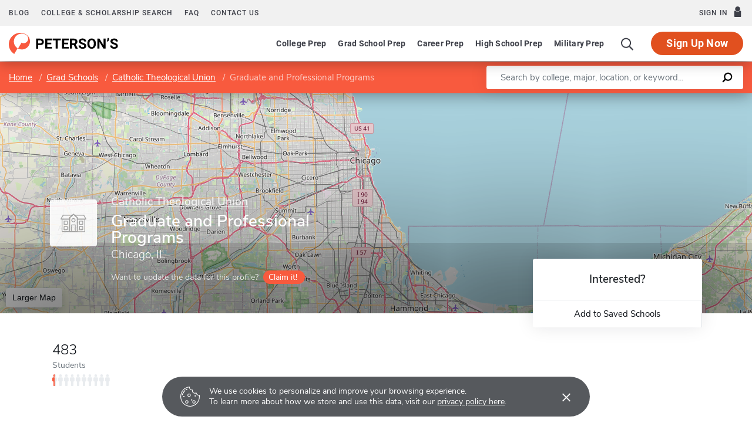

--- FILE ---
content_type: text/html; charset=UTF-8
request_url: https://www.petersons.com/graduate-schools/catholic-theological-union-at-chicago-graduate-and-professional-programs-000_10042632.aspx
body_size: 18176
content:
<!doctype html>
<html lang="en" dir="ltr">
<head>
        <meta charset="utf-8">
    <meta http-equiv="X-UA-Compatible" content="IE=edge">
    <meta name="viewport" content="width=device-width, initial-scale=1, maximum-scale=1">
    <meta name="description" content="Graduate and Professional Programs at Catholic Theological Union
 provides on-going educational opportunities to those students seeking advanced degrees.
">
    <meta name="csrf-token" content="lPwQ4bHZ9Ne3K47oKs0eAVtuDEdP6EF7WkQFvFVU">

    <!-- Start SmartBanner configuration -->
    <meta name="smartbanner:title" content="Peterson's Test Prep">
    <meta name="smartbanner:author" content="Peterson's LLC">
    <meta name="smartbanner:price" content="FREE">
    <meta name="smartbanner:price-suffix-apple" content=" - On the App Store">
    <meta name="smartbanner:price-suffix-google" content=" - In Google Play">
    <meta name="smartbanner:icon-apple" content="/new/images/logo-pcom-compact.svg">
    <meta name="smartbanner:icon-google" content="/new/images/logo-pcom-compact.svg">
    <meta name="smartbanner:button" content="View">
    <meta name="smartbanner:button-url-apple" content="https://apps.apple.com/us/app/petersons-test-prep/id1547771930">
    <meta name="smartbanner:button-url-google" content="https://play.google.com/store/apps/details?id=com.petersons.testprep">
    <meta name="smartbanner:enabled-platforms" content="android,ios">
    <meta name="smartbanner:close-label" content="Close this banner">
    <meta name="smartbanner:disable-positioning" content="true">
    <!-- End SmartBanner configuration -->

    <title>Graduate and Professional Programs - Catholic Theological Union - Graduate Programs and Degrees
</title>
            <link rel="canonical" href="https://www.petersons.com/graduate-schools/catholic-theological-union-at-chicago-graduate-and-professional-programs-000_10042632.aspx">
        <link rel="apple-touch-icon" sizes="180x180" href="https://dist.petersons.com/images/apple-touch-icon.png">
<link rel="icon" type="image/png" sizes="32x32" href="https://dist.petersons.com/images/favicon-32x32.png">
<link rel="icon" type="image/png" sizes="16x16" href="https://dist.petersons.com/images/favicon-16x16.png">
<link rel="manifest" href="/site.webmanifest">
<link rel="mask-icon" href="https://dist.petersons.com/images/safari-pinned-tab.svg" color="#f85a3e">
<meta name="msapplication-TileColor" content="#ffffff">
<meta name="theme-color" content="#f85a3e">
    <!-- Twitter -->
<meta name="twitter:card" content="summary_large_image">
<meta name="twitter:site" content="@Petersons">
<meta name="twitter:creator" content="@Petersons">
<meta name="twitter:title" content="
        Graduate and Professional Programs - Catholic Theological Union - Graduate Programs and Degrees
        ">
<meta name="twitter:description" content="
        Graduate and Professional Programs at Catholic Theological Union
     provides on-going educational opportunities to those students seeking advanced degrees.
    ">
<meta name="twitter:image" content="https://www.petersons.com/petersons-twitter.png">

<!-- Facebook -->
<meta property="og:url" content="https://petersons.com">
<meta property="og:title" content="
        Graduate and Professional Programs - Catholic Theological Union - Graduate Programs and Degrees
        ">
<meta property="og:description" content="
        Graduate and Professional Programs at Catholic Theological Union
     provides on-going educational opportunities to those students seeking advanced degrees.
    ">
<meta property="og:type" content="website">
<meta property="og:image" content="https://www.petersons.com/petersons-facebook.png">
<meta property="og:image:type" content="image/png">
<meta property="og:image:width" content="1200">
<meta property="og:image:height" content="630">
    
    <link rel="stylesheet" href="/css/app.css?id=ea29ef9cd0abaa5897a1eff2732b7f00">

<!-- Fonts  -->
<link rel="preload" as="font" href="https://dist.petersons.com/fonts/fontello/fonts/fontello.woff2" type="font/woff2" crossorigin="anonymous">
<link rel="stylesheet" href="https://dist.petersons.com/fonts/fontello/css/fontello.min.css" media="print" onload="this.media='all'">

<!-- SmartBanner -->
<link rel="stylesheet" href="https://dist.petersons.com/css/smartbanner.min.css" media="print" onload="this.media='all'">
    <link rel="stylesheet" href="/css/leaflet.css?id=0d670b2a6ceb92f2738dfdb5acb722b2" />
    <!-- Google Tag Manager -->
<script>(function(w,d,s,l,i){w[l]=w[l]||[];w[l].push({'gtm.start':
new Date().getTime(),event:'gtm.js'});var f=d.getElementsByTagName(s)[0],
j=d.createElement(s),dl=l!='dataLayer'?'&l='+l:'';j.async=true;j.src=
'https://www.googletagmanager.com/gtm.js?id='+i+dl;f.parentNode.insertBefore(j,f);
})(window,document,'script','dataLayer','GTM-5LVGLH7');</script>
<!-- End Google Tag Manager -->
    <!-- Global JS -->
    <!-- Global -->
<script defer src="/new/app.js?id=74b502da9c4938a7b1ab58bd118709ac"></script>

<!-- App -->
<script defer src="/js/jquery-old.js?id=c92ccab9e1322ad35536c612f3dc4bdd"></script>

<!-- SmartBanner -->
<script defer src="https://dist.petersons.com/js/smartbanner.min.js"></script>

<!-- Bing -->
<script defer>(function(w,d,t,r,u){var f,n,i;w[u]=w[u]||[],f=function(){var o={ti:"56334870"};o.q=w[u];if(w.UET){w[u]=new w.UET(o) || []};w[u].push("pageLoad");},n=d.createElement(t),n.src=r,n.async=1,n.onload=n.onreadystatechange=function(){var s=this.readyState;s&&s!=="loaded"&&s!=="complete"||(f(),n.onload=n.onreadystatechange=null)},i=d.getElementsByTagName(t)[0],i.parentNode.insertBefore(n,i)})(window,document,"script","//bat.bing.com/bat.js","uetq");</script>
    <!-- Page specific JS -->
    <script defer src="/js/leaflet.js?id=4eaa81e6e27a89ed2410a7c39048a397"></script>
<script defer src="/js/leaflet-providers.js?id=477405d84403038128c65c188a6b9d35"></script>
</head>
<body class="body-profile w-100">
<script>
    if (window.navigator.userAgent.match(/MSIE|Trident/) !== null) {
        document.body.classList.add('is-ie');
    }
</script>

<div class="ie-notice" style="display: none;">
    <div class="ie-notice__main">
        <h1>You seem to be using an unsupported browser</h1>
        <p>To get the best user experience please use a supported browser.<br>Here are a few we recommend:</p>
        <div class="ie-notice__links">
            <a class="ie-notice__link" href="https://www.google.com/chrome"><img src="[data-uri]" alt="">Chrome</a>
            <a class="ie-notice__link" href="https://www.microsoft.com/en-us/edge"><img src="[data-uri]" alt="">Edge</a>
            <a class="ie-notice__link" href="https://www.mozilla.org/en-US/firefox/new/"><img src="[data-uri]">Firefox</a>
        </div>
    </div>
</div>

<style>
.ie-notice{width:100%;height:100%;align-items:center;justify-content:center;z-index:99999;position:absolute;top:0;right:0;bottom:0;left:0;background-color:#fff;text-align:center;font-family:sans-serif;display:none}.is-ie .ie-notice{display:flex!important;}.ie-notice h1{margin-bottom:1rem;line-height:1;font-size:32px}.ie-notice p{margin:0}.ie-notice__main{max-width:600px;padding:2rem}.ie-notice__links{display:flex;justify-content:center}.ie-notice__link{padding:2rem;display:flex;flex-direction:column;justify-content:center;text-align:center;color:#333}.ie-notice__link:hover{text-decoration:underline}.ie-notice__link img{width:48px;height:48px;margin-bottom:.5rem}
</style>
<noscript><iframe src="https://www.googletagmanager.com/ns.html?id=GTM-5LVGLH7" height="0" width="0" style="display:none;visibility:hidden"></iframe></noscript>

<!-- Sponsor question information -->
<input type="hidden" name="sponsor_id" id="sponsor_id" value="1" />
<input type="hidden" name="sponsor_question_id" id="sponsor_question_id" value="1" />
<input type="hidden" name="sponsor_question_text" id="sponsor_question_text" value="I&#039;d like to be recruited to play sports in college" />

<div id="app" class="app">
    <!-- Header -->
            <div id="header">
    <the-header
        facebook-url="https://www.petersons.com/auth/facebook/redirect"
        google-url="https://www.petersons.com/auth/google/redirect"
        apple-url="https://www.petersons.com/auth/apple/redirect"
    ></the-header>
</div>

<cookie-banner></cookie-banner>
        
    <!-- Main content -->
    <main id="content" role="main">
        <school-profile inline-template school-type="grad">
    <article class="profile school grad">
        <input id="profInstID" type="hidden" value="10042632" /><!-- hidden field needed for overview link tracking -->
        <div class="profile-search-wrapper d-flex align-items-center justify-content-between flex-column flex-md-row px-xl-0">
            <!-- Breadcrumb -->
            <nav aria-label="breadcrumb">
                <ol class="breadcrumb flex-nowrap mb-0 p-2 py-md-3 px-md-2 px-md-3 px-xl-5 rounded-0">
                    <li class="breadcrumb-item d-inline"><a href="/" class="text-white text-underline">Home</a></li>
                    <li class="breadcrumb-item d-inline"><a href="/graduate-schools.aspx" class="text-white text-underline">Grad Schools</a></li>
                    <li class="breadcrumb-item back-to-search"><span class="text-white text-underline">Search Results</span></li>
                                        <li class="breadcrumb-item d-inline"><a href="/graduate-schools/catholic-theological-union-at-chicago-000_10032416.aspx" class="text-white text-underline">Catholic Theological Union</a></li>
                                                                                <li class="breadcrumb-item d-inline active" aria-current="page">Graduate and Professional Programs</li>
                </ol>
            </nav>

            <form method="GET" action="/search/grad" class="needs-validation d-flex px-md-3 px-xl-5" novalidate>
                <div class="input-group input-group-lg w-100 px-0 flakh" role="search">
                    <label for="q" class="sr-only">Enter a keyword</label>
                    <input type="text" name="q" class="form-control keyword p-2 py-md-2 px-md-4 border-0 rounded-left" placeholder="Search by college, major, location, or keyword..." autocomplete="off"
                        aria-labelby="College, major, location, or keyword..." required>
                    <div class="input-group-append bg-white rounded-right">
                        <button type="submit" class="d-flex align-items-center btn btn-link py-0 px-3">
                            <svg width="20" height="20" viewBox="0 0 24 24" xmlns="http://www.w3.org/2000/svg">
                                <g id="search">
                                    <path
                                        d="M13.5 2C8.8 2 5 5.8 5 10.5c0 1.8.5 3.4 1.5 4.8L2.7 19c-.6.6-1.1 1.7-.3 2.5.9.9 1.9.4 2.5-.3l3.7-3.7c1.4.9 3 1.5 4.8 1.5 4.7 0 8.5-3.8 8.5-8.5C22 5.8 18.2 2 13.5 2zm0 14.4c-3.2 0-5.8-2.6-5.8-5.8s2.6-5.8 5.8-5.8 5.8 2.6 5.8 5.8-2.6 5.8-5.8 5.8z">
                                    </path>
                                </g>
                            </svg>
                        </button>
                    </div>
                </div>
            </form>
        </div>
                                        <header class="position-relative">
        <div class="position-relative" style="overflow:hidden">
    <div class="overlay"></div>
    <div class="container">
        <div class="row">
            <a class="position-absolute p-1 py-md-2 px-md-3 btn btn-white btn-sm back-to-search"><span class="d-none d-md-inline-block position-relative mr-1">←</span>Back to Results</a>
            <div class="position-absolute col-lg-6 col-xl-5 d-flex profile-title">
                <div class="profile-title--logo mr-4 bg-white rounded default" style="margin-top:0.4375rem"><img src="/images/default-logo.svg" class="w-75 h-75 p-1 p-md-2" alt="logo"></div>                <div>
                                        <a href="/graduate-schools/catholic-theological-union-at-chicago-000_10032416.aspx" class="d-block mb-2 text-white h5 text-underline" style="opacity:.8">Catholic Theological Union</a>
                                        <h1 class="mb-1 pr-3 pl-0 h3 text-white" style="line-height: 1;">Graduate and Professional Programs</h1>
                    <p class="mb-0 h5 text-white">
                        Chicago, IL                    </p>
                                        <div class="claim-wrapper d-none d-md-flex align-items-center mt-3" style="z-index:99999">
                        <span class="text-white" style="opacity:.8">Want to update the data for this profile?</span>
                        <a href="mailto:interactivemarketing@petersons.com?subject=I%20want%20to%20claim Graduate and Professional Programs at Catholic Theological Union%20(10042632)" class="d-flex align-items-center btn btn-primary btn-sm ml-2 py-0 px-2" style="padding-right:0.750rem!important"><i class="icon-flag text-white" style="font-size:16px"></i>Claim it!</a>
                    </div>
                                    </div>
            </div>
        </div>
    </div>

    <school-profile-map target="mapLg" lat="41.8" long="-87.6">
                <a href="https://www.google.com/maps/search/Graduate and Professional Programs Chicago IL United States" target="_blank" rel="noopener" class="btn btn-white">Larger Map</a>
            </school-profile-map></div>
<div class="claim-wrapper d-flex d-md-none align-items-center justify-content-center py-2 bg-light">
    
    <span>Want to update the data for this profile?</span>
    <a href="mailto:interactivemarketing@petersons.com?subject=I%20want%20to%20claim Graduate and Professional Programs at Catholic Theological Union%20(10042632)" class="d-flex align-items-center btn btn-primary btn-sm ml-2 py-0 px-2" style="padding-right:0.750rem!important"><i class="icon-flag text-white" style="font-size:16px"></i>Claim it!</a>
</div>
        <div class="container position-relative header-facts my-4 my-lg-5">
    <div class="row align-items-end justify-content-between no-gutters">
        <div class="col-lg-9">
            <div class="row align-items-md-center">
                                <a href="#student-body" class="smooth col-auto col-md-20 col-lg-auto mx-lg-1 text-dark">
                    <div class="header-facts--value mb-0 h4">
                        483
                    </div>
                    <small class="header-facts--label">
                        Students
                    </small>
                    <div class="student-rating mt-1 d-none d-md-block">
                        <span style="width: 4%;"></span>
                    </div>
                </a>
                
                            </div>
        </div><!-- Need to figure out why this added div makes it work--shouldn't be there-->
        <div class="col-lg-3 position-absolute header-facts--more-info bg-white flakh rounded" :class="'header-facts--with-adjusted-position'">
            <div class="h5 mt-4 mb-0 text-center">Interested?</div>
            <br>
            <div class="userNaviagation row no-gutters border-top school-actions">
                <div id="saveSchool" class="col-md py-1 border-right">
                    <a id="saveSchoolButton" @click="saveSubmit('10042632', 'saveSchoolButton')"
                            class="save btn btn-link w-100 d-flex align-items-center justify-content-center"
                            style=""
                            >
                        <i class="icon-star" style="color:#adb5bd"></i>Add to Saved Schools
                        <!-- Loading -->
                        <div class="spinner position-absolute w-100 p-1 bg-white">
    <svg version="1.1" id="Layer_1" xmlns="http://www.w3.org/2000/svg" xmlns:xlink="http://www.w3.org/1999/xlink" x="0px" y="0px" width="24px" height="30px" viewBox="0 0 24 30" style="enable-background:new 0 0 50 50;" xml:space="preserve">
      <rect x="0" y="10" width="4" height="10" fill="#333" opacity="0.2">
        <animate attributeName="opacity" attributeType="XML" values="0.2; 1; .2" begin="0s" dur="0.6s" repeatCount="indefinite" />
        <animate attributeName="height" attributeType="XML" values="10; 20; 10" begin="0s" dur="0.6s" repeatCount="indefinite" />
        <animate attributeName="y" attributeType="XML" values="10; 5; 10" begin="0s" dur="0.6s" repeatCount="indefinite" />
      </rect>
      <rect x="8" y="10" width="4" height="10" fill="#333"  opacity="0.2">
        <animate attributeName="opacity" attributeType="XML" values="0.2; 1; .2" begin="0.15s" dur="0.6s" repeatCount="indefinite" />
        <animate attributeName="height" attributeType="XML" values="10; 20; 10" begin="0.15s" dur="0.6s" repeatCount="indefinite" />
        <animate attributeName="y" attributeType="XML" values="10; 5; 10" begin="0.15s" dur="0.6s" repeatCount="indefinite" />
      </rect>
      <rect x="16" y="10" width="4" height="10" fill="#333"  opacity="0.2">
        <animate attributeName="opacity" attributeType="XML" values="0.2; 1; .2" begin="0.3s" dur="0.6s" repeatCount="indefinite" />
        <animate attributeName="height" attributeType="XML" values="10; 20; 10" begin="0.3s" dur="0.6s" repeatCount="indefinite" />
        <animate attributeName="y" attributeType="XML" values="10; 5; 10" begin="0.3s" dur="0.6s" repeatCount="indefinite" />
      </rect>
    </svg>
</div>
                    </a>
                </div>
            </div>
</div>
</div>
</div>

<!-- Mobile save and share -->
<div class="mobile-save-share container d-lg-none mb-3 school-actions position-relative" style="z-index:9">
    <div class="row no-gutters mt-3">
        <div class="col-12 py-2">
            <a id="saveSchoolButtonMobileTop" @click="saveSubmit('10042632', 'saveSchoolButtonMobileTop')"
                    class="position-relative save btn btn-light w-100 d-flex align-items-center justify-content-center"
                    style=""
                    >
                <i class="icon-star" style="color:#adb5bd"></i>Add to Saved Schools
                <!-- Loading -->
                <div class="spinner position-absolute w-100 p-1 bg-white">
    <svg version="1.1" id="Layer_1" xmlns="http://www.w3.org/2000/svg" xmlns:xlink="http://www.w3.org/1999/xlink" x="0px" y="0px" width="24px" height="30px" viewBox="0 0 24 30" style="enable-background:new 0 0 50 50;" xml:space="preserve">
      <rect x="0" y="10" width="4" height="10" fill="#333" opacity="0.2">
        <animate attributeName="opacity" attributeType="XML" values="0.2; 1; .2" begin="0s" dur="0.6s" repeatCount="indefinite" />
        <animate attributeName="height" attributeType="XML" values="10; 20; 10" begin="0s" dur="0.6s" repeatCount="indefinite" />
        <animate attributeName="y" attributeType="XML" values="10; 5; 10" begin="0s" dur="0.6s" repeatCount="indefinite" />
      </rect>
      <rect x="8" y="10" width="4" height="10" fill="#333"  opacity="0.2">
        <animate attributeName="opacity" attributeType="XML" values="0.2; 1; .2" begin="0.15s" dur="0.6s" repeatCount="indefinite" />
        <animate attributeName="height" attributeType="XML" values="10; 20; 10" begin="0.15s" dur="0.6s" repeatCount="indefinite" />
        <animate attributeName="y" attributeType="XML" values="10; 5; 10" begin="0.15s" dur="0.6s" repeatCount="indefinite" />
      </rect>
      <rect x="16" y="10" width="4" height="10" fill="#333"  opacity="0.2">
        <animate attributeName="opacity" attributeType="XML" values="0.2; 1; .2" begin="0.3s" dur="0.6s" repeatCount="indefinite" />
        <animate attributeName="height" attributeType="XML" values="10; 20; 10" begin="0.3s" dur="0.6s" repeatCount="indefinite" />
        <animate attributeName="y" attributeType="XML" values="10; 5; 10" begin="0.3s" dur="0.6s" repeatCount="indefinite" />
      </rect>
    </svg>
</div>
            </a>
        </div>
    </div>
</div>
    </header>
                                                            <div class="container profile--main mt-3 mt-md-5 mt-lg-7 pb-lg-6"><!-- start of our main content wrapper - closed in school.blade.php -->
    <div class="row no-gutters justify-content-end">
        <div id="profileNavWrapper" class="sticky-top col-lg-3 px-0 pr-lg-5 align-self-start bg-white">
            <nav id="profileNav" class="nav flex-nowrap flex-lg-wrap flex-lg-column">
                <a class="nav-link smooth d-block" href="#overview">Overview</a>
                
                                    <a class="nav-link smooth d-block" href="#degrees-awards">Degrees & Awards</a>
                
                                    <a class="nav-link smooth d-block" href="#admissions">Admissions</a>
                
                                    <a class="nav-link smooth d-block" href="#tuition">Tuition & Fees</a>
                
                                    <a class="nav-link smooth d-block" href="#student-body">Student Body</a>
                
                                    <a class="nav-link smooth d-block" href="#faculty">Faculty</a>
                
                                    <a class="nav-link smooth d-block" href="#research">Research</a>
                
                                    <a class="nav-link smooth d-block" href="#location">Location & Contact</a>
                
                
                                    <a class="nav-link smooth d-block" href="#nearby-schools">Other Schools of Interest</a>
                            </nav>

        </div>
                                            <div class="col-lg-9 p-0 profile-content"><!-- start col-9 profile content wrapper -->                <section id="overview">
      <div class="position-relative mb-3 py-md-2 px-3 px-md-5 flakh rounded" style="overflow:hidden">
        <h2 class="d-inline-block mb-3 py-3 py-md-4">Overview</h2>

        <!-- Premium Profile Overview -->
        <div class="mb-5 read-more">
            <p class="mb-5">Graduate and Professional Programs / Graduate and Professional Programs is located in Chicago, IL.</p>          </div>
      </div>
    </section>
                                                                                                                        <section id="degrees-awards">
  <div class="position-relative my-3 py-md-2 pb-4 px-3 px-md-5 flakh rounded" style="overflow:hidden">
    <h2 class="d-inline-block mb-2 mb-md-3 py-4">Degrees & Awards</h2>
        <div class="row align-items-center justify-content-between no-gutters pb-5 pb-md-5 border-bottom">
        <div class="col-12">
            <h3 class="d-block mb-4 h5">Degrees Offered</h3>
        </div>

        <div class="table-responsive">
            <table class="table table-borderless mb-0">
                <thead class="bg-light">
                <tr>
                    <th scope="col" class="w-50">Degree</th>
                                        <th scope="col" class="w-25">Concentration</th>
                                                        </tr>
                </thead>

                <tbody>
                                <tr>
                    <td>
                        Master of Divinity/Master of Arts (M Div/MA)
                    </td>
                    <td>
                                        </td>
                    <td>
                                        </td>
                </tr>
                                <tr>
                    <td>
                        Master of Divinity/Doctor of Philosophy (M Div/PhD)
                    </td>
                    <td>
                                        </td>
                    <td>
                                        </td>
                </tr>
                                <tr>
                    <td>
                        Master of Divinity/Master of Social Work (M Div/MSW)
                    </td>
                    <td>
                                        </td>
                    <td>
                                        </td>
                </tr>
                                <tr>
                    <td>
                         (Certificate)
                    </td>
                    <td>
                                            Cross-cultural missions
                                        </td>
                    <td>
                                        </td>
                </tr>
                                <tr>
                    <td>
                         (Certificate)
                    </td>
                    <td>
                                            Spiritual formation
                                        </td>
                    <td>
                                        </td>
                </tr>
                                <tr>
                    <td>
                        Doctor of Ministry (D Min)
                    </td>
                    <td>
                                            Cross-cultural ministries
                                        </td>
                    <td>
                                        </td>
                </tr>
                                <tr>
                    <td>
                        Doctor of Ministry (D Min)
                    </td>
                    <td>
                                            Liturgy
                                        </td>
                    <td>
                                        </td>
                </tr>
                                <tr>
                    <td>
                        Doctor of Ministry (D Min)
                    </td>
                    <td>
                                            Spirituality
                                        </td>
                    <td>
                                        </td>
                </tr>
                                <tr>
                    <td>
                        Master of Divinity (M Div)
                    </td>
                    <td>
                                            Divinity
                                        </td>
                    <td>
                                        </td>
                </tr>
                                <tr>
                    <td>
                        Master of Arts (MA)
                    </td>
                    <td>
                                            Theology
                                        </td>
                    <td>
                                        </td>
                </tr>
                                <tr>
                    <td>
                        Master of Arts in Pastoral Studies (MAPS)
                    </td>
                    <td>
                                            Pastoral studies
                                        </td>
                    <td>
                                        </td>
                </tr>
                                <tr>
                    <td>
                         (Certificate)
                    </td>
                    <td>
                                            Pastoral studies
                                        </td>
                    <td>
                                        </td>
                </tr>
                                <tr>
                    <td>
                         (Certificate)
                    </td>
                    <td>
                                            Biblical spirituality
                                        </td>
                    <td>
                                        </td>
                </tr>
                                <tr>
                    <td>
                         (Certificate)
                    </td>
                    <td>
                                            Liturgical studies
                                        </td>
                    <td>
                                        </td>
                </tr>
                                </tbody>
            </table>
        </div>
    </div>
    
        <div class="row align-items-center justify-content-between no-gutters mt-5 pb-5 mt-md-5 pb-md-5 border-bottom">
        <div class="col-12">
            <h3 class="d-block mb-4 h5">Degrees Awarded</h3>
        </div>

        <div class="table-responsive">
            <table class="table table-borderless mb-0">
              <thead class="bg-light">
              <tr>
                  <th scope="col" class="w-50">Degree</th>
                  <th scope="col" class="w-50">Number Awarded</th>
              </tr>
              </thead>

                <tbody>
                                        <tr>
                        <td>Master's Degrees</td>
                        <td>
                            26
                        </td>
                    </tr>
                                                            <tr>
                        <td>Doctoral Degrees</td>
                        <td>6</td>
                    </tr>
                                                                            </tbody>

            </table>
        </div>
    </div>
    
        <div class="row align-items-center justify-content-between no-gutters mt-5 pb-5 mt-md-5 pb-md-5 border-bottom">
        <div class="col-12">
            <h3 class="d-block mb-4 h5">Earning Your Degree</h3>
        </div>

        <div class="table-responsive">
            <table class="table table-borderless mb-0">
                <tbody>
                                <tr>
                    <td class="px-0">Part-time study available?</td>
                    <td class="px-0 text-center">
                        <img src='/images/check-teal.svg' class='mr-1' style='width:22px' alt='Yes'>
                    </td>
                </tr>
                                                <tr>
                    <td class="px-0">Evening/weekend programs available?</td>
                    <td class="px-0 text-center">
                        <img src='/images/check-teal.svg' class='mr-1' style='width:22px' alt='Yes'>
                    </td>
                </tr>
                                                <tr>
                    <td class="px-0">Distance learning programs available?</td>
                    <td class="px-0 text-center">
                        <span style='opacity:.5'>No</span>
                    </td>
                </tr>
                                                                <tr>
                    <td class="px-0">Terminal master's degree available?</td>
                    <td class="px-0 text-center">
                        <span style='opacity:.5'>No</span>
                    </td>
                </tr>
                                </tbody>
            </table>
        </div>
    </div>
            <div class="row align-items-center justify-content-between no-gutters mt-5 pb-5 mt-md-5 pb-md-5">
        <div class="col-12">
            <h3 class="d-block mb-4 h5">Degree Requirements</h3>
        </div>
        <div class="table-responsive">
            <table class="table table-borderless mb-0">
              <thead class="bg-light">
              <tr>
                  <th scope="col" class="w-50">Degree</th>
                  <th scope="col" class="w-50">Requirement</th>
              </tr>
              </thead>
                <tbody>
                                <tr>
                    <td>Master's Degrees</td>
                    <td>
                    
                                                                    1 Foreign Language
                                                <br/>
                    
                                            Comp Exam Required for some <br/>
                    
                                            Thesis Required for some <br/>
                    
                                        </td>
                </tr>
                                                <tr>
                    <td>Doctoral Degrees</td>
                    <td>
                    
                    
                    
                                            Thesis Required <br/>
                    
                                        </td>
                </tr>
                                                                </tbody>
            </table>
        </div>
    </div>
      </div>
</section>
                                                            <section id="admissions">
      <div class="my-3 py-md-2 pr-md-5 pl-md-5 px-3 px-md-5 flakh rounded">
        <h2 class="d-inline-block mb-3 py-4">Admissions</h2>
    
    <div class="row align-items-center justify-content-between">
        <div class="col-md-7">
            <div class="d-flex align-items-center mb-4 icon-heading">
            <!--<img class="mr-2" src="/images/university.svg" alt="University icon">-->
                <h3 class="mb-0 h5">Acceptance Rate</h3>
            </div>
            <div class="row">
                                    <div class="col-4">
                        <div class="profile--main--fact-value h2">
                            213
                        </div>

                        <small class="profile--main--fact-label">
                            Applied
                        </small>
                    </div>
                                                    <div class="col-4">
                        <div class="profile--main--fact-value h2">
                            205
                        </div>

                        <small class="profile--main--fact-label">
                            Accepted
                        </small>
                    </div>
                                            </div>
        </div>
        
                <div class="col-md-5 mt-4 mt-md-0 text-center text-md-right">
            <svg class="circle-chart acceptance" viewbox="0 0 33.83098862 33.83098862" width="100%"
                 height="100%" xmlns="http://www.w3.org/2000/svg">
                <circle class="circle-chart__background" stroke="#efefef" stroke-width="3" fill="none"
                        cx="16.91549431" cy="16.91549431" r="15.41549431"/>
                <circle class="circle-chart__circle" stroke="#6fcbd1" stroke-width="3"
                        stroke-dasharray="96,100" fill="none" cx="16.91549431"
                        cy="16.91549431" r="15.41549431"/>
                <text x='50%' y='50%' dy=".375em"
                      style="font-size: 9px; font-weight: 300; text-anchor: middle;">96%
                </text>
            </svg>
        </div>
            </div>

    
    <div class="row justify-content-between no-gutters mt-5 pb-5 border-bottom">
    <div class="col-12">
        <h3 class="d-block mb-4 h5">Applying</h3>
    </div>
    <div class="row">
                <div class="col-6 col-md-auto">
            <div class="profile--main--fact-value h3">
                <div class="USD"></div>
                35
            </div>

            <small class="profile--main--fact-label">
                Application Fee - Domestic
            </small>
        </div>
        
        
                <div class="col-6 col-md-auto">
            <div class="profile--main--fact-value h3">
                                    No
                            </div>

            <small class="profile--main--fact-label">
                Electronic <br>applications accepted?
            </small>
        </div>
        
                <div class="col-6 col-md-auto">
            <div class="profile--main--fact-value h3">
                                    Yes
                            </div>

            <small class="profile--main--fact-label">
                Applications processed <br> on a rolling basis?
            </small>
        </div>
            </div>
</div>

    
    <div class="row align-items-center justify-content-between no-gutters mt-5 pb-5 mt-md-5 pb-md-5 border-bottom">
    <div class="col-12">
        <h3 class="d-block mb-4 h5">Application Deadlines</h3>
    </div>

    <div class="table-responsive">
        <table class="table table-borderless">
            <thead class="bg-light">
            <tr>
                <th scope="col">Type</th>
                <th scope="col">Domestic</th>
                <th scope="col">International</th>
                <th scope="col">Priority date</th>
            </tr>
            </thead>

            <tbody>
                        <tr>
                <td>Fall deadline</td>

                <td>
                                            August 15th
                                    </td>

                <td>
                                            June 15th
                                    </td>

                <td>
                                            Yes
                                    </td>
            </tr>
            
                        <tr>
                <td>Winter deadline</td>

                <td>
                                            December 12th
                                    </td>

                <td>
                                            October 2nd
                                    </td>

                <td>
                                            No
                                    </td>
            </tr>
                                    <tr>
                <td>Spring deadline</td>

                <td>
                                            January 15th
                                    </td>

                <td>
                                            December 15th
                                    </td>

                <td>
                                            No
                                    </td>
            </tr>
                                    </tbody>
        </table>
    </div>
</div>

    
    <div class="row align-items-center justify-content-between no-gutters mt-md-4 pb-md-4 mt-md-5 pb-md-5">
      <div class="col-12">
          <h3 class="d-block mb-4 h5">Entrance Requirements</h3>
      </div>
            <div class="table-responsive">
        <table class="table table-borderless mb-0">
            <thead class="bg-light">
                <tr>
                    <th scope="col" class="w-50">Exam</th>
                    <th scope="col" class="w-50">Details</th>
                    <th></th>
                </tr>
            </thead>
            <tbody>
                                                            <tr>
                <td class="align-middle">Doctoral Degree Requirements</td>
                <td class="align-middle">Master&#039;s degree, 5 years of active ministry</td>
            </tr>
                        <!-- NOTE: ENT_EXAM_1ST_PROF is always null as of 09 OCT 2018 -->
                        <!-- NOTE: OTHER_EXAM_1ST_PROF is always null as of 09 OCT 2018 -->
                        
                                                      </tbody>
        </table>
      </div>
      
      </div>
</section>

                                                            <section id="tuition">
         <div class="my-3 py-md-2 pr-md-5 pl-md-5 px-3 px-md-5 flakh rounded">
           <h2 class="d-inline-block mb-0 pt-4">Tuition & Fees</h2>
    
    
    
    
    
    <div class="row align-items-center justify-content-between mt-4 pb-4 mt-md-5 pb-md-5">
        <div class="col-md-12">
            <div class="d-flex align-items-center mb-4 icon-heading">
                <img class="mr-2" src="/images/calculator.svg" alt="Calculator icon">
                <h3 class="mb-0 h5">Financial Support</h3>
            </div>

            <table class="table table-borderless mb-0">
                <tbody>
                
                                    <tr>
                        <th scope="row" class="w-50 pr-md-5">Application deadlines for financial awards</th>
                        <td class="w-50 px-0">May 1</td>
                    </tr>
                
                                    <tr>
                        <th scope="row" class="w-50 pr-md-5">Types of financial support available</th>
                        <td class="w-50 px-0">
                            
                            
                            
                            
                            
                                                            Scholarship and/or loans <br/>
                            
                            
                            
                                                            Tuition waivers for student who do not receive fellowships or assistantships <br/>
                            
                                                            Career or field-related internships <br/>
                            
                            
                                                            Financial support for part-time students <br/>
                            
                                                    </td>
                    </tr>
                
                </tbody>
            </table>
        </div>
    </div>

      </div>
</section>
                                                            <section id="student-body">
    <div class="my-3 py-md-2 pr-md-5 pl-md-5 px-3 px-md-5 flakh rounded">
        <h2 class="d-inline-block mb-0 pt-4">Student Body</h2>
        
        <div class="row align-items-center mt-4 pb-4 mt-md-5 pb-md-5 border-bottom">
    <div class="col-md-auto mb-3 mb-lg-0">
        <div class="profile--main--fact-value h3">
                            483
                    </div>

        <small class="profile--main--fact-label">
            Total Graduate Students
        </small>
    </div>

    <div class="col-md-auto mb-3 mb-lg-0">
        <div class="profile--main--fact-value h3">
                            18%
                    </div>

        <small class="profile--main--fact-label">
            International Breakout (representing  other countries)
        </small>
    </div>
</div>

        
        <div class="row align-items-start mt-4 pb-4 mt-md-5 pb-md-5">
        <div class="col-lg-6">
        <h3 class="mb-4 h5">Race/Ethnicity</h3>
        <table class="table table-borderless">
            <tbody>
            <tr>
                <th scope="row" class="pl-0">Hispanic/Latino</th>
                <td class="text-right">
                                            11.8%
                                    </td>
            </tr>
            <tr>
                <th scope="row" class="pl-0">Black or African American</th>
                <td class="text-right">
                                            11.18%
                                    </td>
            </tr>
            <tr>
                <th scope="row" class="pl-0">White or Caucasian</th>
                <td class="text-right">
                                            38%
                                    </td>
            </tr>
            <tr>
                <th scope="row" class="pl-0">American Indian or Alaska Native</th>
                <td class="text-right">
                                            0%
                                    </td>
            </tr>
            <tr>
                <th scope="row" class="pl-0">Asian</th>
                <td class="text-right">
                                            16.15%
                                    </td>
            </tr>
            <tr>
                <th scope="row" class="pl-0">Native Hawaiian or Pacific Islander</th>
                <td class="text-right">
                                            Not Reported
                                    </td>
            </tr>
            <tr>
                <th scope="row" class="pl-0">Two or more races</th>
                <td class="text-right">
                                            Not Reported
                                    </td>
            </tr>
            <tr>
                <th scope="row" class="pl-0">Unknown</th>
                <td class="text-right">
                                            3.73%
                                    </td>
            </tr>
            </tbody>
        </table>
    </div>
    
        
        <div class="col-lg-6 text-md-center">
        <h3 class="mb-md-4 h5">Gender</h3>
        <svg class="circle-chart acceptance mt-3"
             viewbox="0 0 33.83098862 33.83098862" width="100%"
             height="100%" xmlns="http://www.w3.org/2000/svg">
            <circle class="circle-chart__background" stroke="#87C6EE"
                    stroke-width="3" fill="none"
                    cx="16.91549431" cy="16.91549431" r="15.41549431"/>
            <circle class="circle-chart__circle" stroke="#F16F91"
                    stroke-width="3"
                    stroke-dasharray="41,100" stroke-linecap="" fill="none"
                    cx="16.91549431"
                    cy="16.91549431" r="15.41549431"/>
            <text x='50%' y='50%' dy=".375em"
                  style="font-size: 8px; font-weight: 300; text-anchor: middle;">
                <!--Icon-->
            </text>
        </svg>

        <div class="key">
            <div class="justify-content-md-center"><span style="background-color: #87C6EE;"></span>
                <small class="profile--main--fact-label">Male (58%)</small>
            </div>
            <div class="justify-content-md-center"><span style="background-color: #F16F91;"></span>
                <small class="profile--main--fact-label">Female (41%)</small>
            </div>
        </div>
    </div>
    </div>

            </div>
</section>
                                                            <section id="faculty">
    <div class="my-3 py-md-2 pb-4 px-3 px-md-5 flakh rounded">
    <h2 class="d-inline-block mb-0 py-3 py-md-4">Faculty</h2>
    <div class="row align-items-center justify-content-between mt-3 pb-5">
        <div class="col-lg-4">
            <div class="row">

                                <div class="col-6">
                    <div class="profile--main--fact-value h3">
                        50
                    </div>
                    <small class="profile--main--fact-label">
                        Total faculty
                    </small>
                </div>
                
            </div>
        </div>

        <div class="col-lg-8 mt-5 mt-md-0">
            <div class="row">

                
                <div class="col-6 col-md text-center">
                    <svg class="circle-chart acceptance" viewbox="0 0 33.83098862 33.83098862" width="200" height="200" xmlns="http://www.w3.org/2000/svg">
                        <circle class="circle-chart__background" stroke="#6FCBD1" stroke-width="3" fill="none" cx="16.91549431" cy="16.91549431" r="15.41549431" />
                        <circle class="circle-chart__circle" stroke="#afe2e6" stroke-width="3" stroke-dasharray="34,100" fill="none" cx="16.91549431" cy="16.91549431" r="15.41549431" />
                        <g class="circle-chart__info">
                            <text x='50%' y='50%' dy=".375em"
                                  style="font-size: 8px; font-weight: 300; text-anchor: middle;">
                                <!--Icon-->
                            </text>
                        </g>
                    </svg>

                    <div class="key">
                        <div class="justify-content-md-center"><span style="background-color: #6FCBD1;"></span>
                            <small class="profile--main--fact-label">Full-time - 33</small>
                        </div>
                        <div class="justify-content-md-center"><span style="background-color: #afe2e6;"></span>
                            <small class="profile--main--fact-label">Part-time - 17</small>
                        </div>
                    </div>
                </div>
                
                                <div class="col-6 col-md text-center">
                    <svg class="circle-chart acceptance" viewbox="0 0 33.83098862 33.83098862" width="200" height="200" xmlns="http://www.w3.org/2000/svg">
                        <circle class="circle-chart__background" stroke="#FC889C" stroke-width="3" fill="none" cx="16.91549431" cy="16.91549431" r="15.41549431" />
                        <circle class="circle-chart__circle" stroke="#95C9EE" stroke-width="3" stroke-dasharray="64,100" fill="none" cx="16.91549431" cy="16.91549431" r="15.41549431" />
                        <g class="circle-chart__info">
                            <text x='50%' y='50%' dy=".375em"
                                  style="font-size: 8px; font-weight: 300; text-anchor: middle;">
                                <!--Icon-->
                            </text>
                        </g>
                    </svg>

                    <div class="key">
                        <div class="justify-content-md-center"><span style="background-color: #95C9EE;"></span>
                            <small class="profile--main--fact-label">Male (32)</small>
                        </div>

                        <div class="justify-content-md-center"><span style="background-color: #FC889C;"></span>
                            <small class="profile--main--fact-label">Female (18)</small>
                        </div>
                    </div>
                </div>
                            </div>
        </div>
    </div>
  </div>
</section>

                                                            <section id="research">
  <div class="my-3 py-md-2 pb-4 px-3 px-md-5 flakh rounded">
    <h2 class="d-inline-block mb-0 py-3 py-md-4">Research</h2>
    <div class="row align-items-center justify-content-between no-gutters mt-3 mb-5">
        <div class="table-responsive">
            <table class="table table-borderless mb-0">
                <tbody>
                  <tr>
                      <th scope="row" class="w-50 pr-md-5">Focus of faculty research:</th>
                      <td class="w-50 px-0">Doctrine, sacraments, ethics, Bible</td>
                  </tr>

                  <tr>
                      <th scope="row" class="w-50 pr-md-5">Externally sponsored research expenditures last year:</th>
                      <td class="w-50 px-0">
                                                    0
                                              </td>
                  </tr>
                </tbody>
              </table>
            </div>
          </div>
        </div>
</section>
                                                            <section id="location">
  <div class="my-3 py-md-2 px-3 pr-md-3 pl-md-5 flakh rounded">
    <div class="row">
        
        <div class="col-lg-6 pt-0 pb-3">
    <h2 class="d-inline-block mb-3 py-4">Location & Contact</h2>
    <div class="address">
        <strong class="d-block">Address</strong>
                    5401 South Cornell Avenue<br />Chicago, IL&nbsp;&nbsp;60615-5698<br />United States
            </div>

        <div class="contact">
        <strong class="d-block mt-4">Contact</strong>
        Rev. Gary Riebe-Estrella SVD<br />Phone: 773-324-8000<br /><br />
    </div>
    </div>

        
        <div class="col-lg-6 p-3 pr-md-4 map-wrapper">
    <school-profile-map lat="41.8" long="-87.6">
        <a href="https://www.google.com/maps/search/Graduate and Professional Programs Chicago IL United States" target="_blank" rel="noopener" class="btn btn-white">Larger Map</a>
    </school-profile-map>
</div>

            </div>
  </div>
</section>
                                                                                        
            <!-- Related Schools -->
                            <school-profile-related
                    school-type="grad"

                    lat="41.8"
                    long="-87.6"
                ></school-profile-related>
            
        </div>
        </div>
        </div><!-- end col-9 profile content wrapper -->

        <!-- Desktop sticky top -->
        <div class="fixed-top desktop-stick w-100 py-2 px-2 px-md-3 px-xl-5">
            <div class="d-flex align-items-center justify-content-between">
                <ol class="mb-0 list-unstyled">
                    <li class="breadcrumb-item d-inline"><a href="/" class="text-white text-underline">Home</a></li>
                    <li class="breadcrumb-item d-inline"><a href="/graduate-schools.aspx" class="text-white text-underline">Grad Schools</a></li>
                    <li class="breadcrumb-item back-to-search"><span class="text-white text-underline">Search Results</span></li>
                                        <li class="breadcrumb-item d-inline"><a href="/graduate-schools/catholic-theological-union-at-chicago-000_10032416.aspx" class="text-white text-underline">Catholic Theological Union</a></li>
                                                                                <li class="breadcrumb-item d-inline active" aria-current="page">Graduate and Professional Programs</li>
                </ol>
                <div class="d-flex align-items-center">
                    <div class="userNaviagation school-actions d-flex align-items-center">
                        <a id="saveSchoolButtonDesktopTop" @click="saveSubmit('10042632', 'saveSchoolButtonDesktopTop')"
                            class="save btn text-white w-100 d-flex align-items-center justify-content-center bg-transparent border-0"
                            style=""
                            >
                            <i class="icon-star" style="color:white"></i>Add to Saved Schools
                            <!-- Loading -->
                            <div class="spinner position-absolute w-100 p-1 bg-white">
    <svg version="1.1" id="Layer_1" xmlns="http://www.w3.org/2000/svg" xmlns:xlink="http://www.w3.org/1999/xlink" x="0px" y="0px" width="24px" height="30px" viewBox="0 0 24 30" style="enable-background:new 0 0 50 50;" xml:space="preserve">
      <rect x="0" y="10" width="4" height="10" fill="#333" opacity="0.2">
        <animate attributeName="opacity" attributeType="XML" values="0.2; 1; .2" begin="0s" dur="0.6s" repeatCount="indefinite" />
        <animate attributeName="height" attributeType="XML" values="10; 20; 10" begin="0s" dur="0.6s" repeatCount="indefinite" />
        <animate attributeName="y" attributeType="XML" values="10; 5; 10" begin="0s" dur="0.6s" repeatCount="indefinite" />
      </rect>
      <rect x="8" y="10" width="4" height="10" fill="#333"  opacity="0.2">
        <animate attributeName="opacity" attributeType="XML" values="0.2; 1; .2" begin="0.15s" dur="0.6s" repeatCount="indefinite" />
        <animate attributeName="height" attributeType="XML" values="10; 20; 10" begin="0.15s" dur="0.6s" repeatCount="indefinite" />
        <animate attributeName="y" attributeType="XML" values="10; 5; 10" begin="0.15s" dur="0.6s" repeatCount="indefinite" />
      </rect>
      <rect x="16" y="10" width="4" height="10" fill="#333"  opacity="0.2">
        <animate attributeName="opacity" attributeType="XML" values="0.2; 1; .2" begin="0.3s" dur="0.6s" repeatCount="indefinite" />
        <animate attributeName="height" attributeType="XML" values="10; 20; 10" begin="0.3s" dur="0.6s" repeatCount="indefinite" />
        <animate attributeName="y" attributeType="XML" values="10; 5; 10" begin="0.3s" dur="0.6s" repeatCount="indefinite" />
      </rect>
    </svg>
</div>
                        </a>
                    </div>
                </div>
            </div>
        </div>

        <!-- Mobile sticky top -->
        <div class="fixed-top mobile-stick d-lg-none mobile-info-top bg-white">
                        Catholic Theological Union
                    </div>
    </article>
</school-profile>

<!-- Share modal -->
<save-school></save-school>
    </main>
    
    <!-- Footer -->
            <div id="footer">
    <the-footer></the-footer>
</div>
    
    <pu-notifications></pu-notifications>
</div>
</body>
</html>


--- FILE ---
content_type: image/svg+xml
request_url: https://www.petersons.com/images/check-teal.svg
body_size: 516
content:
<?xml version="1.0" encoding="utf-8"?>
<!-- Generator: Adobe Illustrator 22.0.1, SVG Export Plug-In . SVG Version: 6.00 Build 0)  -->
<svg version="1.1" id="Layer_1" xmlns="http://www.w3.org/2000/svg" xmlns:xlink="http://www.w3.org/1999/xlink" x="0px" y="0px"
	 viewBox="0 0 16 12" style="enable-background:new 0 0 16 12;" xml:space="preserve">
<style type="text/css">
	.st0{opacity:0.75;fill:#00798C;}
</style>
<path class="st0" d="M6,12c-0.3,0-0.5-0.1-0.7-0.3l-5-5c-0.4-0.4-0.4-1,0-1.4s1-0.4,1.4,0L6,9.5l8.3-9.2c0.4-0.4,1-0.4,1.4-0.1
	c0.4,0.4,0.4,1,0.1,1.4l-9,10C6.6,11.9,6.3,12,6,12L6,12z"/>
</svg>
